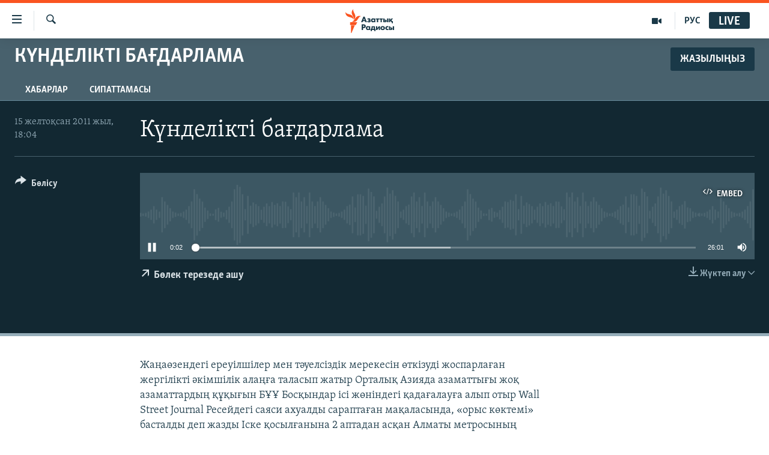

--- FILE ---
content_type: text/html; charset=utf-8
request_url: https://www.azattyq.org/a/26029624.html
body_size: 13577
content:

<!DOCTYPE html>
<html lang="kk" dir="ltr" class="no-js">
<head>
        <link rel="stylesheet" href="/Content/responsive/RFE/kk-KZ/RFE-kk-KZ.css?&amp;av=0.0.0.0&amp;cb=372">
<script src="https://tags.azattyq.org/rferl-pangea/prod/utag.sync.js"></script><script type='text/javascript' src='https://www.youtube.com/iframe_api' async></script>            <link rel="manifest" href="/manifest.json">
    <script type="text/javascript">
        //a general 'js' detection, must be on top level in <head>, due to CSS performance
        document.documentElement.className = "js";
        var cacheBuster = "372";
        var appBaseUrl = "/";
        var imgEnhancerBreakpoints = [0, 144, 256, 408, 650, 1023, 1597];
        var isLoggingEnabled = false;
        var isPreviewPage = false;
        var isLivePreviewPage = false;

        if (!isPreviewPage) {
            window.RFE = window.RFE || {};
            window.RFE.cacheEnabledByParam = window.location.href.indexOf('nocache=1') === -1;

            const url = new URL(window.location.href);
            const params = new URLSearchParams(url.search);

            // Remove the 'nocache' parameter
            params.delete('nocache');

            // Update the URL without the 'nocache' parameter
            url.search = params.toString();
            window.history.replaceState(null, '', url.toString());
        } else {
            window.addEventListener('load', function() {
                const links = window.document.links;
                for (let i = 0; i < links.length; i++) {
                    links[i].href = '#';
                    links[i].target = '_self';
                }
             })
        }

        // Iframe & Embed detection
        var embedProperties = {};

        try {
            // Reliable way to check if we are in an iframe.
            var isIframe = window.self !== window.top;
            embedProperties.is_iframe = isIframe;

            if (!isIframe) {
                embedProperties.embed_context = "main";
            } else {
                // We are in an iframe. Let's try to access the parent.
                // This access will only fail with strict cross-origin (without document.domain).
                var parentLocation = window.top.location;

                // The access succeeded. Now we explicitly compare the hostname.
                if (window.location.hostname === parentLocation.hostname) {
                    embedProperties.embed_context = "embed_self";
                } else {
                    // Hostname is different (e.g. different subdomain with document.domain)
                    embedProperties.embed_context = "embed_cross";
                }

                // Since the access works, we can safely get the details.
                embedProperties.url_parent = parentLocation.href;
                embedProperties.title_parent = window.top.document.title;
            }
        } catch (err) {
            // We are in an iframe, and an error occurred, probably due to cross-origin restrictions.
            embedProperties.is_iframe = true;
            embedProperties.embed_context = "embed_cross";

            // We cannot access the properties of window.top.
            // `document.referrer` can sometimes provide the URL of the parent page.
            // It is not 100% reliable, but it is the best we can do in this situation.
            embedProperties.url_parent = document.referrer || null;
            embedProperties.title_parent = null; // We can't get to the title in a cross-origin scenario.
        }

var pwaEnabled = true;        var swCacheDisabled;
    </script>
    <meta charset="utf-8" />

            <title>&#x41A;&#x4AF;&#x43D;&#x434;&#x435;&#x43B;&#x456;&#x43A;&#x442;&#x456; &#x431;&#x430;&#x493;&#x434;&#x430;&#x440;&#x43B;&#x430;&#x43C;&#x430; </title>
            <meta name="description" content="&#x416;&#x430;&#x4A3;&#x430;&#x4E9;&#x437;&#x435;&#x43D;&#x434;&#x435;&#x433;&#x456; &#x435;&#x440;&#x435;&#x443;&#x456;&#x43B;&#x448;&#x456;&#x43B;&#x435;&#x440; &#x43C;&#x435;&#x43D; &#x442;&#x4D9;&#x443;&#x435;&#x43B;&#x441;&#x456;&#x437;&#x434;&#x456;&#x43A; &#x43C;&#x435;&#x440;&#x435;&#x43A;&#x435;&#x441;&#x456;&#x43D; &#x4E9;&#x442;&#x43A;&#x456;&#x437;&#x443;&#x434;&#x456; &#x436;&#x43E;&#x441;&#x43F;&#x430;&#x440;&#x43B;&#x430;&#x493;&#x430;&#x43D; &#x436;&#x435;&#x440;&#x433;&#x456;&#x43B;&#x456;&#x43A;&#x442;&#x456; &#x4D9;&#x43A;&#x456;&#x43C;&#x448;&#x456;&#x43B;&#x456;&#x43A; &#x430;&#x43B;&#x430;&#x4A3;&#x493;&#x430; &#x442;&#x430;&#x43B;&#x430;&#x441;&#x44B;&#x43F; &#x436;&#x430;&#x442;&#x44B;&#x440;&#xA;&#xD;&#xA;&#xA;&#xD;&#xA;&#x41E;&#x440;&#x442;&#x430;&#x43B;&#x44B;&#x49B; &#x410;&#x437;&#x438;&#x44F;&#x434;&#x430; &#x430;&#x437;&#x430;&#x43C;&#x430;&#x442;&#x442;&#x44B;&#x493;&#x44B; &#x436;&#x43E;&#x49B; &#x430;&#x437;&#x430;&#x43C;&#x430;&#x442;&#x442;&#x430;&#x440;&#x434;&#x44B;&#x4A3; &#x49B;&#x4B1;&#x49B;&#x44B;&#x493;&#x44B;&#x43D; &#x411;&#x4B0;&#x4B0; &#x411;&#x43E;&#x441;&#x49B;&#x44B;&#x43D;&#x434;&#x430;&#x440; &#x456;&#x441;&#x456; &#x436;&#x4E9;&#x43D;&#x456;&#x43D;&#x434;&#x435;&#x433;&#x456; &#x49B;&#x430;&#x434;&#x430;&#x493;&#x430;&#x43B;&#x430;&#x443;&#x493;&#x430; &#x430;&#x43B;&#x44B;&#x43F; &#x43E;&#x442;&#x44B;&#x440;&#xA;&#xD;&#xA;&#xA;&#xD;&#xA;Wall Street Journal &#x420;&#x435;&#x441;&#x435;&#x439;&#x434;&#x435;&#x433;&#x456; &#x441;&#x430;&#x44F;&#x441;&#x438; &#x430;&#x445;&#x443;&#x430;&#x43B;&#x434;&#x44B; &#x441;&#x430;&#x440;&#x430;&#x43F;&#x442;&#x430;&#x493;&#x430;&#x43D; &#x43C;&#x430;&#x49B;&#x430;&#x43B;&#x430;&#x441;&#x44B;&#x43D;&#x434;&#x430;, &#xAB;&#x43E;&#x440;&#x44B;&#x441; &#x43A;&#x4E9;&#x43A;&#x442;&#x435;&#x43C;&#x456;&#xBB; &#x431;&#x430;&#x441;&#x442;&#x430;&#x43B;&#x434;&#x44B; &#x434;&#x435;&#x43F; &#x436;&#x430;&#x437;&#x434;&#x44B;&#xA;&#xD;&#xA;&#xA;&#xD;&#xA;&#x406;&#x441;&#x43A;&#x435; &#x49B;&#x43E;&#x441;&#x44B;&#x43B;&#x493;&#x430;&#x43D;&#x44B;&#x43D;&#x430; 2 &#x430;&#x43F;&#x442;&#x430;&#x434;&#x430;&#x43D; &#x430;&#x441;&#x49B;&#x430;&#x43D; &#x410;&#x43B;&#x43C;&#x430;&#x442;&#x44B; &#x43C;&#x435;&#x442;&#x440;&#x43E;&#x441;&#x44B;&#x43D;&#x44B;&#x4A3; &#x436;&#x43E;&#x43B;&#x430;&#x443;&#x448;&#x44B;&#x43B;&#x430;&#x440;&#x44B; &#x441;&#x4E9;&#x437; &#x430;&#x43B;&#x430;&#x434;&#x44B;&#xA;&#xD;&#xA;&#xA;&#xD;&#xA;1986 &#x436;&#x44B;&#x43B;&#x493;&#x44B; &#x436;&#x435;&#x43B;&#x442;&#x43E;&#x49B;&#x441;&#x430;&#x43D; &#x43A;&#x4E9;&#x442;&#x435;&#x440;&#x456;&#x43B;&#x456;&#x441;&#x456; &#x436;&#x430;&#x439;&#x43B;&#x44B; &#x441;&#x43E;&#x43B; &#x43A;&#x435;&#x437;&#x434;&#x435;&#x433;&#x456; &#x431;&#x430;&#x441;&#x43F;&#x430;&#x441;&#x4E9;&#x437; &#x49B;&#x430;&#x43B;&#x430;&#x439; &#x445;&#x430;&#x431;&#x430;&#x440; &#x442;&#x430;&#x440;&#x430;&#x442;&#x49B;&#x430;&#x43D; &#x435;&#x434;&#x456; &#x434;&#x435;&#x433;&#x435;&#x43D; &#x442;&#x430;&#x43B;&#x434;&#x430;&#x443; &#x445;&#x430;&#x431;&#x430;&#x440;&#x44B;&#x43C;&#x44B;&#x437;&#x434;&#x44B; &#x442;&#x44B;&#x4A3;&#x434;&#x430;&#x439;&#x441;&#x44B;&#x437;" />
            <meta name="keywords" content="&#x41A;&#x4AF;&#x43D;&#x434;&#x435;&#x43B;&#x456;&#x43A;&#x442;&#x456; &#x431;&#x430;&#x493;&#x434;&#x430;&#x440;&#x43B;&#x430;&#x43C;&#x430; , " />
    <meta name="viewport" content="width=device-width, initial-scale=1.0" />


    <meta http-equiv="X-UA-Compatible" content="IE=edge" />

<meta name="robots" content="max-image-preview:large"><meta property="fb:pages" content="205061959567731" /><meta name="yandex-verification" content="b4983b94636388c5" />

        <link href="https://www.azattyq.org/a/26029624.html" rel="canonical" />

        <meta name="apple-mobile-web-app-title" content="&#x410;&#x437;&#x430;&#x442; &#x415;&#x443;&#x440;&#x43E;&#x43F;&#x430; / &#x410;&#x437;&#x430;&#x442;&#x442;&#x44B;&#x49B; &#x440;&#x430;&#x434;&#x438;&#x43E;&#x441;&#x44B;" />
        <meta name="apple-mobile-web-app-status-bar-style" content="black" />
            <meta name="apple-itunes-app" content="app-id=475986784" />
<meta content="&#x41A;&#x4AF;&#x43D;&#x434;&#x435;&#x43B;&#x456;&#x43A;&#x442;&#x456; &#x431;&#x430;&#x493;&#x434;&#x430;&#x440;&#x43B;&#x430;&#x43C;&#x430; " property="og:title"></meta>
<meta content="&#x416;&#x430;&#x4A3;&#x430;&#x4E9;&#x437;&#x435;&#x43D;&#x434;&#x435;&#x433;&#x456; &#x435;&#x440;&#x435;&#x443;&#x456;&#x43B;&#x448;&#x456;&#x43B;&#x435;&#x440; &#x43C;&#x435;&#x43D; &#x442;&#x4D9;&#x443;&#x435;&#x43B;&#x441;&#x456;&#x437;&#x434;&#x456;&#x43A; &#x43C;&#x435;&#x440;&#x435;&#x43A;&#x435;&#x441;&#x456;&#x43D; &#x4E9;&#x442;&#x43A;&#x456;&#x437;&#x443;&#x434;&#x456; &#x436;&#x43E;&#x441;&#x43F;&#x430;&#x440;&#x43B;&#x430;&#x493;&#x430;&#x43D; &#x436;&#x435;&#x440;&#x433;&#x456;&#x43B;&#x456;&#x43A;&#x442;&#x456; &#x4D9;&#x43A;&#x456;&#x43C;&#x448;&#x456;&#x43B;&#x456;&#x43A; &#x430;&#x43B;&#x430;&#x4A3;&#x493;&#x430; &#x442;&#x430;&#x43B;&#x430;&#x441;&#x44B;&#x43F; &#x436;&#x430;&#x442;&#x44B;&#x440;&#xA;&#xD;&#xA;&#xA;&#xD;&#xA;&#x41E;&#x440;&#x442;&#x430;&#x43B;&#x44B;&#x49B; &#x410;&#x437;&#x438;&#x44F;&#x434;&#x430; &#x430;&#x437;&#x430;&#x43C;&#x430;&#x442;&#x442;&#x44B;&#x493;&#x44B; &#x436;&#x43E;&#x49B; &#x430;&#x437;&#x430;&#x43C;&#x430;&#x442;&#x442;&#x430;&#x440;&#x434;&#x44B;&#x4A3; &#x49B;&#x4B1;&#x49B;&#x44B;&#x493;&#x44B;&#x43D; &#x411;&#x4B0;&#x4B0; &#x411;&#x43E;&#x441;&#x49B;&#x44B;&#x43D;&#x434;&#x430;&#x440; &#x456;&#x441;&#x456; &#x436;&#x4E9;&#x43D;&#x456;&#x43D;&#x434;&#x435;&#x433;&#x456; &#x49B;&#x430;&#x434;&#x430;&#x493;&#x430;&#x43B;&#x430;&#x443;&#x493;&#x430; &#x430;&#x43B;&#x44B;&#x43F; &#x43E;&#x442;&#x44B;&#x440;&#xA;&#xD;&#xA;&#xA;&#xD;&#xA;Wall Street Journal &#x420;&#x435;&#x441;&#x435;&#x439;&#x434;&#x435;&#x433;&#x456; &#x441;&#x430;&#x44F;&#x441;&#x438; &#x430;&#x445;&#x443;&#x430;&#x43B;&#x434;&#x44B; &#x441;&#x430;&#x440;&#x430;&#x43F;&#x442;&#x430;&#x493;&#x430;&#x43D; &#x43C;&#x430;&#x49B;&#x430;&#x43B;&#x430;&#x441;&#x44B;&#x43D;&#x434;&#x430;, &#xAB;&#x43E;&#x440;&#x44B;&#x441; &#x43A;&#x4E9;&#x43A;&#x442;&#x435;&#x43C;&#x456;&#xBB; &#x431;&#x430;&#x441;&#x442;&#x430;&#x43B;&#x434;&#x44B; &#x434;&#x435;&#x43F; &#x436;&#x430;&#x437;&#x434;&#x44B;&#xA;&#xD;&#xA;&#xA;&#xD;&#xA;&#x406;&#x441;&#x43A;&#x435; &#x49B;&#x43E;&#x441;&#x44B;&#x43B;&#x493;&#x430;&#x43D;&#x44B;&#x43D;&#x430; 2 &#x430;&#x43F;&#x442;&#x430;&#x434;&#x430;&#x43D; &#x430;&#x441;&#x49B;&#x430;&#x43D; &#x410;&#x43B;&#x43C;&#x430;&#x442;&#x44B; &#x43C;&#x435;&#x442;&#x440;&#x43E;&#x441;&#x44B;&#x43D;&#x44B;&#x4A3; &#x436;&#x43E;&#x43B;&#x430;&#x443;&#x448;&#x44B;&#x43B;&#x430;&#x440;&#x44B; &#x441;&#x4E9;&#x437; &#x430;&#x43B;&#x430;&#x434;&#x44B;&#xA;&#xD;&#xA;&#xA;&#xD;&#xA;1986 &#x436;&#x44B;&#x43B;&#x493;&#x44B; &#x436;&#x435;&#x43B;&#x442;&#x43E;&#x49B;&#x441;&#x430;&#x43D; &#x43A;&#x4E9;&#x442;&#x435;&#x440;&#x456;&#x43B;&#x456;&#x441;&#x456; &#x436;&#x430;&#x439;&#x43B;&#x44B; &#x441;&#x43E;&#x43B; &#x43A;&#x435;&#x437;&#x434;&#x435;&#x433;&#x456; &#x431;&#x430;&#x441;&#x43F;&#x430;&#x441;&#x4E9;&#x437; &#x49B;&#x430;&#x43B;&#x430;&#x439; &#x445;&#x430;&#x431;&#x430;&#x440; &#x442;&#x430;&#x440;&#x430;&#x442;&#x49B;&#x430;&#x43D; &#x435;&#x434;&#x456; &#x434;&#x435;&#x433;&#x435;&#x43D; &#x442;&#x430;&#x43B;&#x434;&#x430;&#x443; &#x445;&#x430;&#x431;&#x430;&#x440;&#x44B;&#x43C;&#x44B;&#x437;&#x434;&#x44B; &#x442;&#x44B;&#x4A3;&#x434;&#x430;&#x439;&#x441;&#x44B;&#x437;" property="og:description"></meta>
<meta content="article" property="og:type"></meta>
<meta content="https://www.azattyq.org/a/26029624.html" property="og:url"></meta>
<meta content="&#x410;&#x437;&#x430;&#x442;&#x442;&#x44B;&#x49B; &#x440;&#x430;&#x434;&#x438;&#x43E;&#x441;&#x44B;" property="og:site_name"></meta>
<meta content="https://www.facebook.com/azattyq" property="article:publisher"></meta>
<meta content="https://www.azattyq.org/Content/responsive/RFE/kk-KZ/img/top_logo_news.png" property="og:image"></meta>
<meta content="1200" property="og:image:width"></meta>
<meta content="675" property="og:image:height"></meta>
<meta content="site logo" property="og:image:alt"></meta>
<meta content="203773769750398" property="fb:app_id"></meta>
<meta content="player" name="twitter:card"></meta>
<meta content="@AzattyqRadiosy" name="twitter:site"></meta>
<meta content="https://www.azattyq.org/embed/player/article/26029624.html" name="twitter:player"></meta>
<meta content="435" name="twitter:player:width"></meta>
<meta content="314" name="twitter:player:height"></meta>
<meta content="https://rfe-audio.rferl.org/ka/2011/12/15/20111215-130400-ka-program.mp3" name="twitter:player:stream"></meta>
<meta content="audio/mpeg; codecs=&quot;mp3&quot;" name="twitter:player:stream:content_type"></meta>
<meta content="&#x41A;&#x4AF;&#x43D;&#x434;&#x435;&#x43B;&#x456;&#x43A;&#x442;&#x456; &#x431;&#x430;&#x493;&#x434;&#x430;&#x440;&#x43B;&#x430;&#x43C;&#x430; " name="twitter:title"></meta>
<meta content="&#x416;&#x430;&#x4A3;&#x430;&#x4E9;&#x437;&#x435;&#x43D;&#x434;&#x435;&#x433;&#x456; &#x435;&#x440;&#x435;&#x443;&#x456;&#x43B;&#x448;&#x456;&#x43B;&#x435;&#x440; &#x43C;&#x435;&#x43D; &#x442;&#x4D9;&#x443;&#x435;&#x43B;&#x441;&#x456;&#x437;&#x434;&#x456;&#x43A; &#x43C;&#x435;&#x440;&#x435;&#x43A;&#x435;&#x441;&#x456;&#x43D; &#x4E9;&#x442;&#x43A;&#x456;&#x437;&#x443;&#x434;&#x456; &#x436;&#x43E;&#x441;&#x43F;&#x430;&#x440;&#x43B;&#x430;&#x493;&#x430;&#x43D; &#x436;&#x435;&#x440;&#x433;&#x456;&#x43B;&#x456;&#x43A;&#x442;&#x456; &#x4D9;&#x43A;&#x456;&#x43C;&#x448;&#x456;&#x43B;&#x456;&#x43A; &#x430;&#x43B;&#x430;&#x4A3;&#x493;&#x430; &#x442;&#x430;&#x43B;&#x430;&#x441;&#x44B;&#x43F; &#x436;&#x430;&#x442;&#x44B;&#x440;&#xA;&#xD;&#xA;&#xA;&#xD;&#xA;&#x41E;&#x440;&#x442;&#x430;&#x43B;&#x44B;&#x49B; &#x410;&#x437;&#x438;&#x44F;&#x434;&#x430; &#x430;&#x437;&#x430;&#x43C;&#x430;&#x442;&#x442;&#x44B;&#x493;&#x44B; &#x436;&#x43E;&#x49B; &#x430;&#x437;&#x430;&#x43C;&#x430;&#x442;&#x442;&#x430;&#x440;&#x434;&#x44B;&#x4A3; &#x49B;&#x4B1;&#x49B;&#x44B;&#x493;&#x44B;&#x43D; &#x411;&#x4B0;&#x4B0; &#x411;&#x43E;&#x441;&#x49B;&#x44B;&#x43D;&#x434;&#x430;&#x440; &#x456;&#x441;&#x456; &#x436;&#x4E9;&#x43D;&#x456;&#x43D;&#x434;&#x435;&#x433;&#x456; &#x49B;&#x430;&#x434;&#x430;&#x493;&#x430;&#x43B;&#x430;&#x443;&#x493;&#x430; &#x430;&#x43B;&#x44B;&#x43F; &#x43E;&#x442;&#x44B;&#x440;&#xA;&#xD;&#xA;&#xA;&#xD;&#xA;Wall Street Journal &#x420;&#x435;&#x441;&#x435;&#x439;&#x434;&#x435;&#x433;&#x456; &#x441;&#x430;&#x44F;&#x441;&#x438; &#x430;&#x445;&#x443;&#x430;&#x43B;&#x434;&#x44B; &#x441;&#x430;&#x440;&#x430;&#x43F;&#x442;&#x430;&#x493;&#x430;&#x43D; &#x43C;&#x430;&#x49B;&#x430;&#x43B;&#x430;&#x441;&#x44B;&#x43D;&#x434;&#x430;, &#xAB;&#x43E;&#x440;&#x44B;&#x441; &#x43A;&#x4E9;&#x43A;&#x442;&#x435;&#x43C;&#x456;&#xBB; &#x431;&#x430;&#x441;&#x442;&#x430;&#x43B;&#x434;&#x44B; &#x434;&#x435;&#x43F; &#x436;&#x430;&#x437;&#x434;&#x44B;&#xA;&#xD;&#xA;&#xA;&#xD;&#xA;&#x406;&#x441;&#x43A;&#x435; &#x49B;&#x43E;&#x441;&#x44B;&#x43B;&#x493;&#x430;&#x43D;&#x44B;&#x43D;&#x430; 2 &#x430;&#x43F;&#x442;&#x430;&#x434;&#x430;&#x43D; &#x430;&#x441;&#x49B;&#x430;&#x43D; &#x410;&#x43B;&#x43C;&#x430;&#x442;&#x44B; &#x43C;&#x435;&#x442;&#x440;&#x43E;&#x441;&#x44B;&#x43D;&#x44B;&#x4A3; &#x436;&#x43E;&#x43B;&#x430;&#x443;&#x448;&#x44B;&#x43B;&#x430;&#x440;&#x44B; &#x441;&#x4E9;&#x437; &#x430;&#x43B;&#x430;&#x434;&#x44B;&#xA;&#xD;&#xA;&#xA;&#xD;&#xA;1986 &#x436;&#x44B;&#x43B;&#x493;&#x44B; &#x436;&#x435;&#x43B;&#x442;&#x43E;&#x49B;&#x441;&#x430;&#x43D; &#x43A;&#x4E9;&#x442;&#x435;&#x440;&#x456;&#x43B;&#x456;&#x441;&#x456; &#x436;&#x430;&#x439;&#x43B;&#x44B; &#x441;&#x43E;&#x43B; &#x43A;&#x435;&#x437;&#x434;&#x435;&#x433;&#x456; &#x431;&#x430;&#x441;&#x43F;&#x430;&#x441;&#x4E9;&#x437; &#x49B;&#x430;&#x43B;&#x430;&#x439; &#x445;&#x430;&#x431;&#x430;&#x440; &#x442;&#x430;&#x440;&#x430;&#x442;&#x49B;&#x430;&#x43D; &#x435;&#x434;&#x456; &#x434;&#x435;&#x433;&#x435;&#x43D; &#x442;&#x430;&#x43B;&#x434;&#x430;&#x443; &#x445;&#x430;&#x431;&#x430;&#x440;&#x44B;&#x43C;&#x44B;&#x437;&#x434;&#x44B; &#x442;&#x44B;&#x4A3;&#x434;&#x430;&#x439;&#x441;&#x44B;&#x437;" name="twitter:description"></meta>
                    <link rel="amphtml" href="https://www.azattyq.org/amp/26029624.html" />

    <script src="/Scripts/responsive/infographics.bundle.min.js?&amp;av=0.0.0.0&amp;cb=372"></script>
        <script src="/Scripts/responsive/dollardom.min.js?&amp;av=0.0.0.0&amp;cb=372"></script>
        <script src="/Scripts/responsive/modules/commons.js?&amp;av=0.0.0.0&amp;cb=372"></script>
        <script src="/Scripts/responsive/modules/app_code.js?&amp;av=0.0.0.0&amp;cb=372"></script>

        <link rel="icon" type="image/svg+xml" href="/Content/responsive/RFE/img/webApp/favicon.svg" />
        <link rel="alternate icon" href="/Content/responsive/RFE/img/webApp/favicon.ico" />
            <link rel="mask-icon" color="#ea6903" href="/Content/responsive/RFE/img/webApp/favicon_safari.svg" />
        <link rel="apple-touch-icon" sizes="152x152" href="/Content/responsive/RFE/img/webApp/ico-152x152.png" />
        <link rel="apple-touch-icon" sizes="144x144" href="/Content/responsive/RFE/img/webApp/ico-144x144.png" />
        <link rel="apple-touch-icon" sizes="114x114" href="/Content/responsive/RFE/img/webApp/ico-114x114.png" />
        <link rel="apple-touch-icon" sizes="72x72" href="/Content/responsive/RFE/img/webApp/ico-72x72.png" />
        <link rel="apple-touch-icon-precomposed" href="/Content/responsive/RFE/img/webApp/ico-57x57.png" />
        <link rel="icon" sizes="192x192" href="/Content/responsive/RFE/img/webApp/ico-192x192.png" />
        <link rel="icon" sizes="128x128" href="/Content/responsive/RFE/img/webApp/ico-128x128.png" />
        <meta name="msapplication-TileColor" content="#ffffff" />
        <meta name="msapplication-TileImage" content="/Content/responsive/RFE/img/webApp/ico-144x144.png" />
                <link rel="preload" href="/Content/responsive/fonts/Skolar-Lt_Cyrl_v2.4.woff" type="font/woff" as="font" crossorigin="anonymous" />
    <link rel="alternate" type="application/rss+xml" title="RFE/RL - Top Stories [RSS]" href="/api/" />
    <link rel="sitemap" type="application/rss+xml" href="/sitemap.xml" />
    
    



        <script type="text/javascript" >
            var analyticsData = Object.assign(embedProperties, {url:"https://www.azattyq.org/a/26029624.html",property_id:"417",article_uid:"26029624",page_title:"Күнделікті бағдарлама ",page_type:"scheduleraudio",content_type:"audio",subcontent_type:"scheduleraudio",last_modified:"2011-12-15 13:04:00Z",pub_datetime:"2011-12-15 13:04:00Z",section:"күнделікті бағдарлама ",english_section:"daily_program",byline:"",categories:"daily_program",domain:"www.azattyq.org",language:"Kazakh",language_service:"RFERL Kazakh",platform:"web",copied:"no",copied_article:"",copied_title:"",runs_js:"Yes",cms_release:"8.45.0.0.372",enviro_type:"prod",slug:"",entity:"RFE",short_language_service:"KAZ",platform_short:"W",page_name:"Күнделікті бағдарлама "});
            // Push Analytics data as GTM message (without "event" attribute and before GTM initialization)
            window.dataLayer = window.dataLayer || [];
            window.dataLayer.push(analyticsData);
        </script>
        <script type="text/javascript" data-cookiecategory="analytics">
            var gtmEventObject = {event: 'page_meta_ready'};window.dataLayer = window.dataLayer || [];window.dataLayer.push(gtmEventObject);
            var renderGtm = "true";
            if (renderGtm === "true") {
                (function(w,d,s,l,i){w[l]=w[l]||[];w[l].push({'gtm.start':new Date().getTime(),event:'gtm.js'});var f=d.getElementsByTagName(s)[0],j=d.createElement(s),dl=l!='dataLayer'?'&l='+l:'';j.async=true;j.src='//www.googletagmanager.com/gtm.js?id='+i+dl;f.parentNode.insertBefore(j,f);})(window,document,'script','dataLayer','GTM-WXZBPZ');
            }
        </script>
</head>
<body class=" nav-no-loaded cc_theme pg-media use-sticky-share js-category-to-nav pg-prog nojs-images ">
<noscript><iframe src="https://www.googletagmanager.com/ns.html?id=GTM-WXZBPZ" height="0" width="0" style="display:none;visibility:hidden"></iframe></noscript>        <!--Analytics tag js version start-->
            <script type="text/javascript" data-cookiecategory="analytics">
                var utag_data = Object.assign({}, analyticsData, {pub_year:"2011",pub_month:"12",pub_day:"15",pub_hour:"13",pub_weekday:"Thursday"});
if(typeof(TealiumTagFrom)==='function' && typeof(TealiumTagSearchKeyword)==='function') {
var utag_from=TealiumTagFrom();var utag_searchKeyword=TealiumTagSearchKeyword();
if(utag_searchKeyword!=null && utag_searchKeyword!=='' && utag_data["search_keyword"]==null) utag_data["search_keyword"]=utag_searchKeyword;if(utag_from!=null && utag_from!=='') utag_data["from"]=TealiumTagFrom();}
                if(window.top!== window.self&&utag_data.page_type==="snippet"){utag_data.page_type = 'iframe';}
                try{if(window.top!==window.self&&window.self.location.hostname===window.top.location.hostname){utag_data.platform = 'self-embed';utag_data.platform_short = 'se';}}catch(e){if(window.top!==window.self&&window.self.location.search.includes("platformType=self-embed")){utag_data.platform = 'cross-promo';utag_data.platform_short = 'cp';}}
                (function(a,b,c,d){    a="https://tags.azattyq.org/rferl-pangea/prod/utag.js";    b=document;c="script";d=b.createElement(c);d.src=a;d.type="text/java"+c;d.async=true;    a=b.getElementsByTagName(c)[0];a.parentNode.insertBefore(d,a);    })();
            </script>
        <!--Analytics tag js version end-->
<!-- Analytics tag management NoScript -->
<noscript>
<img style="position: absolute; border: none;" src="https://ssc.azattyq.org/b/ss/bbgprod,bbgentityrferl/1/G.4--NS/2032220081?pageName=rfe%3akaz%3aw%3ascheduleraudio%3a%d0%9a%d2%af%d0%bd%d0%b4%d0%b5%d0%bb%d1%96%d0%ba%d1%82%d1%96%20%d0%b1%d0%b0%d2%93%d0%b4%d0%b0%d1%80%d0%bb%d0%b0%d0%bc%d0%b0%20&amp;c6=%d0%9a%d2%af%d0%bd%d0%b4%d0%b5%d0%bb%d1%96%d0%ba%d1%82%d1%96%20%d0%b1%d0%b0%d2%93%d0%b4%d0%b0%d1%80%d0%bb%d0%b0%d0%bc%d0%b0%20&amp;v36=8.45.0.0.372&amp;v6=D=c6&amp;g=https%3a%2f%2fwww.azattyq.org%2fa%2f26029624.html&amp;c1=D=g&amp;v1=D=g&amp;events=event1&amp;c16=rferl%20kazakh&amp;v16=D=c16&amp;c5=daily_program&amp;v5=D=c5&amp;ch=%d0%9a%d2%af%d0%bd%d0%b4%d0%b5%d0%bb%d1%96%d0%ba%d1%82%d1%96%20%d0%b1%d0%b0%d2%93%d0%b4%d0%b0%d1%80%d0%bb%d0%b0%d0%bc%d0%b0%20&amp;c15=kazakh&amp;v15=D=c15&amp;c4=audio&amp;v4=D=c4&amp;c14=26029624&amp;v14=D=c14&amp;v20=no&amp;c17=web&amp;v17=D=c17&amp;mcorgid=518abc7455e462b97f000101%40adobeorg&amp;server=www.azattyq.org&amp;pageType=D=c4&amp;ns=bbg&amp;v29=D=server&amp;v25=rfe&amp;v30=417&amp;v105=D=User-Agent " alt="analytics" width="1" height="1" /></noscript>
<!-- End of Analytics tag management NoScript -->


        <!--*** Accessibility links - For ScreenReaders only ***-->
        <section>
            <div class="sr-only">
                <h2>Accessibility links</h2>
                <ul>
                    <li><a href="#content" data-disable-smooth-scroll="1">Skip to main content</a></li>
                    <li><a href="#navigation" data-disable-smooth-scroll="1">Skip to main Navigation</a></li>
                    <li><a href="#txtHeaderSearch" data-disable-smooth-scroll="1">Skip to Search</a></li>
                </ul>
            </div>
        </section>
    




<div dir="ltr">
    <div id="page">
            <aside>
                
<div class="ctc-message pos-fix">
    <div class="ctc-message__inner">&#x421;&#x456;&#x43B;&#x442;&#x435;&#x43C;&#x435; &#x43A;&#x4E9;&#x448;&#x456;&#x440;&#x456;&#x43B;&#x434;&#x456;</div>
</div>
            </aside>

<div class="hdr-20 hdr-20--big">
    <div class="hdr-20__inner">
        <div class="hdr-20__max pos-rel">
            <div class="hdr-20__side hdr-20__side--primary d-flex">
                <label data-for="main-menu-ctrl" data-switcher-trigger="true" data-switch-target="main-menu-ctrl" class="burger hdr-trigger pos-rel trans-trigger" data-trans-evt="click" data-trans-id="menu">
                    <span class="ico ico-close hdr-trigger__ico hdr-trigger__ico--close burger__ico burger__ico--close"></span>
                    <span class="ico ico-menu hdr-trigger__ico hdr-trigger__ico--open burger__ico burger__ico--open"></span>
                </label>
                <div class="menu-pnl pos-fix trans-target" data-switch-target="main-menu-ctrl" data-trans-id="menu">
                    <div class="menu-pnl__inner">
                        <nav class="main-nav menu-pnl__item menu-pnl__item--first">
                            <ul class="main-nav__list accordeon" data-analytics-tales="false" data-promo-name="link" data-location-name="nav,secnav">
                                

        <li class="main-nav__item">
            <a class="main-nav__item-name main-nav__item-name--link" href="/z/330" title="&#x416;&#x430;&#x4A3;&#x430;&#x43B;&#x44B;&#x49B;&#x442;&#x430;&#x440;" data-item-name="news" >&#x416;&#x430;&#x4A3;&#x430;&#x43B;&#x44B;&#x49B;&#x442;&#x430;&#x440;</a>
        </li>

        <li class="main-nav__item">
            <a class="main-nav__item-name main-nav__item-name--link" href="/p/7018.html" title="&#x421;&#x430;&#x44F;&#x441;&#x430;&#x442;" data-item-name="politics" >&#x421;&#x430;&#x44F;&#x441;&#x430;&#x442;</a>
        </li>

        <li class="main-nav__item">
            <a class="main-nav__item-name main-nav__item-name--link" href="/p/7019.html" title="AzattyqTV" data-item-name="azattyqtv" >AzattyqTV</a>
        </li>

        <li class="main-nav__item">
            <a class="main-nav__item-name main-nav__item-name--link" href="/p/8433.html" title="&#x49A;&#x430;&#x4A3;&#x442;&#x430;&#x440; &#x43E;&#x49B;&#x438;&#x493;&#x430;&#x441;&#x44B;" data-item-name="kazakgstan-unrest" >&#x49A;&#x430;&#x4A3;&#x442;&#x430;&#x440; &#x43E;&#x49B;&#x438;&#x493;&#x430;&#x441;&#x44B;</a>
        </li>

        <li class="main-nav__item">
            <a class="main-nav__item-name main-nav__item-name--link" href="/p/7009.html" title="&#x410;&#x434;&#x430;&#x43C; &#x49B;&#x4B1;&#x49B;&#x44B;&#x49B;&#x442;&#x430;&#x440;&#x44B;" data-item-name="human-rights" >&#x410;&#x434;&#x430;&#x43C; &#x49B;&#x4B1;&#x49B;&#x44B;&#x49B;&#x442;&#x430;&#x440;&#x44B;</a>
        </li>

        <li class="main-nav__item">
            <a class="main-nav__item-name main-nav__item-name--link" href="/p/7028.html" title="&#x4D8;&#x43B;&#x435;&#x443;&#x43C;&#x435;&#x442;" data-item-name="society" >&#x4D8;&#x43B;&#x435;&#x443;&#x43C;&#x435;&#x442;</a>
        </li>

        <li class="main-nav__item">
            <a class="main-nav__item-name main-nav__item-name--link" href="/p/7020.html" title="&#x4D8;&#x43B;&#x435;&#x43C;" data-item-name="world-news" >&#x4D8;&#x43B;&#x435;&#x43C;</a>
        </li>

        <li class="main-nav__item">
            <a class="main-nav__item-name main-nav__item-name--link" href="/p/7262.html" title="&#x410;&#x440;&#x43D;&#x430;&#x439;&#x44B; &#x436;&#x43E;&#x431;&#x430;&#x43B;&#x430;&#x440;" data-item-name="special-projects" >&#x410;&#x440;&#x43D;&#x430;&#x439;&#x44B; &#x436;&#x43E;&#x431;&#x430;&#x43B;&#x430;&#x440;</a>
        </li>



                            </ul>
                        </nav>
                        

<div class="menu-pnl__item">
        <a href="https://www.azattyqasia.org" class="menu-pnl__item-link" alt="&#x420;&#x443;&#x441;&#x441;&#x43A;&#x438;&#x439;">&#x420;&#x443;&#x441;&#x441;&#x43A;&#x438;&#x439;</a>
</div>


                        
                            <div class="menu-pnl__item menu-pnl__item--social">
                                    <h5 class="menu-pnl__sub-head">&#x416;&#x430;&#x437;&#x44B;&#x43B;&#x44B;&#x4A3;&#x44B;&#x437;</h5>

        <a href="https://facebook.com/azattyq" title="Facebook &#x43F;&#x430;&#x440;&#x430;&#x493;&#x44B;&#x43C;&#x44B;&#x437;" data-analytics-text="follow_on_facebook" class="btn btn--rounded btn--social-inverted menu-pnl__btn js-social-btn btn-facebook"  target="_blank" rel="noopener">
            <span class="ico ico-facebook-alt ico--rounded"></span>
        </a>


        <a href="https://www.youtube.com/user/AzattyqRadio" title="YouTube &#x43F;&#x430;&#x440;&#x430;&#x493;&#x44B;&#x43C;&#x44B;&#x437;" data-analytics-text="follow_on_youtube" class="btn btn--rounded btn--social-inverted menu-pnl__btn js-social-btn btn-youtube"  target="_blank" rel="noopener">
            <span class="ico ico-youtube ico--rounded"></span>
        </a>


        <a href="https://twitter.com/AzattyqRadiosy" title="Twitter &#x43F;&#x430;&#x440;&#x430;&#x493;&#x44B;&#x43C;&#x44B;&#x437;" data-analytics-text="follow_on_twitter" class="btn btn--rounded btn--social-inverted menu-pnl__btn js-social-btn btn-twitter"  target="_blank" rel="noopener">
            <span class="ico ico-twitter ico--rounded"></span>
        </a>


        <a href="https://www.instagram.com/azattyq/" title="Instagram &#x43F;&#x430;&#x440;&#x430;&#x493;&#x44B;&#x43C;&#x44B;&#x437;" data-analytics-text="follow_on_instagram" class="btn btn--rounded btn--social-inverted menu-pnl__btn js-social-btn btn-instagram"  target="_blank" rel="noopener">
            <span class="ico ico-instagram ico--rounded"></span>
        </a>


        <a href="https://t.me/azattyq" title="Follow us on Telegram" data-analytics-text="follow_on_telegram" class="btn btn--rounded btn--social-inverted menu-pnl__btn js-social-btn btn-telegram"  target="_blank" rel="noopener">
            <span class="ico ico-telegram ico--rounded"></span>
        </a>

                            </div>
                            <div class="menu-pnl__item">
                                <a href="/navigation/allsites" class="menu-pnl__item-link">
                                    <span class="ico ico-languages "></span>
                                    &#x411;&#x430;&#x441;&#x49B;&#x430; &#x442;&#x456;&#x43B;&#x434;&#x435;&#x440;&#x434;&#x435;
                                </a>
                            </div>
                    </div>
                </div>
                <label data-for="top-search-ctrl" data-switcher-trigger="true" data-switch-target="top-search-ctrl" class="top-srch-trigger hdr-trigger">
                    <span class="ico ico-close hdr-trigger__ico hdr-trigger__ico--close top-srch-trigger__ico top-srch-trigger__ico--close"></span>
                    <span class="ico ico-search hdr-trigger__ico hdr-trigger__ico--open top-srch-trigger__ico top-srch-trigger__ico--open"></span>
                </label>
                <div class="srch-top srch-top--in-header" data-switch-target="top-search-ctrl">
                    <div class="container">
                        
<form action="/s" class="srch-top__form srch-top__form--in-header" id="form-topSearchHeader" method="get" role="search">    <label for="txtHeaderSearch" class="sr-only">&#x130;&#x437;&#x434;&#x435;&#x443;</label>
    <input type="text" id="txtHeaderSearch" name="k" placeholder="...&#x456;&#x437;&#x434;&#x435;&#x443;" accesskey="s" value="" class="srch-top__input analyticstag-event" onkeydown="if (event.keyCode === 13) { FireAnalyticsTagEventOnSearch('search', $dom.get('#txtHeaderSearch')[0].value) }" />
    <button title="&#x130;&#x437;&#x434;&#x435;&#x443;" type="submit" class="btn btn--top-srch analyticstag-event" onclick="FireAnalyticsTagEventOnSearch('search', $dom.get('#txtHeaderSearch')[0].value) ">
        <span class="ico ico-search"></span>
    </button>
</form>
                    </div>
                </div>
                <a href="/" class="main-logo-link">
                    <img src="/Content/responsive/RFE/kk-KZ/img/logo-compact.svg" class="main-logo main-logo--comp" alt="site logo">
                        <img src="/Content/responsive/RFE/kk-KZ/img/logo.svg" class="main-logo main-logo--big" alt="site logo">
                </a>
            </div>
            <div class="hdr-20__side hdr-20__side--secondary d-flex">
                

    <a href="https://rus.azattyq.org" title="&#x420;&#x423;&#x421;" class="hdr-20__secondary-item hdr-20__secondary-item--lang" data-item-name="satellite">
        
&#x420;&#x423;&#x421;
    </a>

    <a href="/p/7019.html" title="AzattyqTV" class="hdr-20__secondary-item" data-item-name="video">
        
    <span class="ico ico-video hdr-20__secondary-icon"></span>

    </a>

    <a href="/s" title="&#x130;&#x437;&#x434;&#x435;&#x443;" class="hdr-20__secondary-item hdr-20__secondary-item--search" data-item-name="search">
        
    <span class="ico ico-search hdr-20__secondary-icon hdr-20__secondary-icon--search"></span>

    </a>



                

<div class="hdr-20__secondary-item live-b-drop">
    <div class="live-b-drop__off">
        <a href="/live" class="live-b-drop__link" title="Live" data-item-name="live">
            <span class="badge badge--live-btn badge--live-btn-off">
                Live
            </span>
        </a>
    </div>
    <div class="live-b-drop__on hidden">
        <label data-for="live-ctrl" data-switcher-trigger="true" data-switch-target="live-ctrl" class="live-b-drop__label pos-rel">
            <span class="badge badge--live badge--live-btn">
                Live
            </span>
            <span class="ico ico-close live-b-drop__label-ico live-b-drop__label-ico--close"></span>
        </label>
        <div class="live-b-drop__panel" id="targetLivePanelDiv" data-switch-target="live-ctrl"></div>
    </div>
</div>


                <div class="srch-bottom">
                    
<form action="/s" class="srch-bottom__form d-flex" id="form-bottomSearch" method="get" role="search">    <label for="txtSearch" class="sr-only">&#x130;&#x437;&#x434;&#x435;&#x443;</label>
    <input type="search" id="txtSearch" name="k" placeholder="...&#x456;&#x437;&#x434;&#x435;&#x443;" accesskey="s" value="" class="srch-bottom__input analyticstag-event" onkeydown="if (event.keyCode === 13) { FireAnalyticsTagEventOnSearch('search', $dom.get('#txtSearch')[0].value) }" />
    <button title="&#x130;&#x437;&#x434;&#x435;&#x443;" type="submit" class="btn btn--bottom-srch analyticstag-event" onclick="FireAnalyticsTagEventOnSearch('search', $dom.get('#txtSearch')[0].value) ">
        <span class="ico ico-search"></span>
    </button>
</form>
                </div>
            </div>
            <img src="/Content/responsive/RFE/kk-KZ/img/logo-print.gif" class="logo-print" loading="lazy" alt="site logo">
            <img src="/Content/responsive/RFE/kk-KZ/img/logo-print_color.png" class="logo-print logo-print--color" loading="lazy" alt="site logo">
        </div>
    </div>
</div>
    <script>
        if (document.body.className.indexOf('pg-home') > -1) {
            var nav2In = document.querySelector('.hdr-20__inner');
            var nav2Sec = document.querySelector('.hdr-20__side--secondary');
            var secStyle = window.getComputedStyle(nav2Sec);
            if (nav2In && window.pageYOffset < 150 && secStyle['position'] !== 'fixed') {
                nav2In.classList.add('hdr-20__inner--big')
            }
        }
    </script>



<div class="c-hlights c-hlights--breaking c-hlights--no-item" data-hlight-display="mobile,desktop">
    <div class="c-hlights__wrap container p-0">
        <div class="c-hlights__nav">
            <a role="button" href="#" title="&#x411;&#x4B1;&#x493;&#x430;&#x43D; &#x434;&#x435;&#x439;&#x456;&#x43D;&#x433;&#x456;">
                <span class="ico ico-chevron-backward m-0"></span>
                <span class="sr-only">&#x411;&#x4B1;&#x493;&#x430;&#x43D; &#x434;&#x435;&#x439;&#x456;&#x43D;&#x433;&#x456;</span>
            </a>
            <a role="button" href="#" title="&#x41A;&#x435;&#x43B;&#x435;&#x441;&#x456;">
                <span class="ico ico-chevron-forward m-0"></span>
                <span class="sr-only">&#x41A;&#x435;&#x43B;&#x435;&#x441;&#x456;</span>
            </a>
        </div>
        <span class="c-hlights__label">
            <span class="">&#x428;&#x4B1;&#x493;&#x44B;&#x43B; &#x445;&#x430;&#x431;&#x430;&#x440;:</span>
            <span class="switcher-trigger">
                <label data-for="more-less-1" data-switcher-trigger="true" class="switcher-trigger__label switcher-trigger__label--more p-b-0" title="&#x422;&#x4AF;&#x433;&#x435;&#x43B; &#x43E;&#x49B;&#x44B;&#x4A3;&#x44B;&#x437;">
                    <span class="ico ico-chevron-down"></span>
                </label>
                <label data-for="more-less-1" data-switcher-trigger="true" class="switcher-trigger__label switcher-trigger__label--less p-b-0" title="&#x49A;&#x44B;&#x441;&#x49B;&#x430;&#x440;&#x442;&#x443;">
                    <span class="ico ico-chevron-up"></span>
                </label>
            </span>
        </span>
        <ul class="c-hlights__items switcher-target" data-switch-target="more-less-1">
            
        </ul>
    </div>
</div>


        <div id="content">
            

<div class="prog-hdr">

<div class="container">
    <a href="/z/759" class="prog-hdr__link">
            <h1 class="title pg-title title--program">&#x41A;&#x4AF;&#x43D;&#x434;&#x435;&#x43B;&#x456;&#x43A;&#x442;&#x456; &#x431;&#x430;&#x493;&#x434;&#x430;&#x440;&#x43B;&#x430;&#x43C;&#x430; </h1>
    </a>
    
<div class="podcast-sub podcast-sub--prog-hdr">
    <div class="podcast-sub__btn-outer">
        <a class="btn podcast-sub__sub-btn" href="/podcast/sublink/759" rel="noopener" target="_blank" title="&#x416;&#x410;&#x417;&#x42B;&#x41B;&#x42B;&#x4A2;&#x42B;&#x417;">
            <span class="btn__text">
                &#x416;&#x410;&#x417;&#x42B;&#x41B;&#x42B;&#x4A2;&#x42B;&#x417;
            </span>
        </a>
    </div>
    <div class="podcast-sub__overlay">
        <div class="podcast-sub__modal-outer d-flex">
            <div class="podcast-sub__modal">
                <div class="podcast-sub__modal-top">
                    <div class="img-wrap podcast-sub__modal-top-img-w">
                        <div class="thumb thumb1_1">
                            <img data-src="https://gdb.rferl.org/00000000-0000-0000-0000-000000000000_w50_r5.gif" alt="&#x41A;&#x4AF;&#x43D;&#x434;&#x435;&#x43B;&#x456;&#x43A;&#x442;&#x456; &#x431;&#x430;&#x493;&#x434;&#x430;&#x440;&#x43B;&#x430;&#x43C;&#x430; " />
                        </div>
                    </div>
                    <div class="podcast-sub__modal-top-ico">
                        <span class="ico ico-close"></span>
                    </div>
                    <h3 class="title podcast-sub__modal-title">&#x416;&#x410;&#x417;&#x42B;&#x41B;&#x42B;&#x4A2;&#x42B;&#x417;</h3>
                </div>

<a class="podcast-sub__modal-link podcast-sub__modal-link--rss" href="/podcast/?zoneId=759"  target="_blank" rel="noopener">
    <span class="ico ico-podcast"></span>
    &#x416;&#x430;&#x437;&#x44B;&#x43B;&#x443;
</a>            </div>
        </div>
    </div>
</div>
</div>

        <div class="nav-tabs nav-tabs--level-1 nav-tabs--prog-hdr nav-tabs--full">
            <div class="container">
                <div class="row">
                    <div class="nav-tabs__inner swipe-slide">
                        <ul class="nav-tabs__list swipe-slide__inner" role="tablist">
                                <li class="nav-tabs__item nav-tabs__item--prog-hdr nav-tabs__item--full">
<a href="/z/759">&#x425;&#x430;&#x431;&#x430;&#x440;&#x43B;&#x430;&#x440;</a>                                </li>
                                <li class="nav-tabs__item nav-tabs__item--prog-hdr nav-tabs__item--full">
<a href="/z/759/about">&#x421;&#x438;&#x43F;&#x430;&#x442;&#x442;&#x430;&#x43C;&#x430;&#x441;&#x44B;</a>                                </li>
                        </ul>
                    </div>
                </div>
            </div>
        </div>
</div>
<div class="media-container">
    <div class="container">
        <div class="hdr-container">
            <div class="row">
                

<div class="col-title col-xs-12 col-md-10 col-lg-10 pull-right">

    <h1 class="">
        &#x41A;&#x4AF;&#x43D;&#x434;&#x435;&#x43B;&#x456;&#x43A;&#x442;&#x456; &#x431;&#x430;&#x493;&#x434;&#x430;&#x440;&#x43B;&#x430;&#x43C;&#x430; 
    </h1>
</div>
<div class="col-publishing-details col-xs-12 col-md-2 pull-left">

<div class="publishing-details ">
        <div class="published">
            <span class="date" >
                    <time pubdate="pubdate" datetime="2011-12-15T18:04:00&#x2B;05:00">
                        15 &#x436;&#x435;&#x43B;&#x442;&#x43E;&#x49B;&#x441;&#x430;&#x43D; 2011 &#x436;&#x44B;&#x43B;, 18:04
                    </time>
            </span>
        </div>
</div>


</div>
<div class="col-lg-12 separator">

<div class="separator">
    <hr class="title-line" />
</div></div>
<div class="col-multimedia col-xs-12 col-md-10 pull-right">

<div class="media-pholder media-pholder--audio ">
    <div class="c-sticky-container" data-poster="">
        <div class="c-sticky-element" data-sp_api="pangea-video" data-persistent data-persistent-browse-out >
            <div class="c-mmp c-mmp--enabled c-mmp--loading c-mmp--audio c-mmp--detail    c-sticky-element__swipe-el"
                    data-player_id="" data-title="&#x41A;&#x4AF;&#x43D;&#x434;&#x435;&#x43B;&#x456;&#x43A;&#x442;&#x456; &#x431;&#x430;&#x493;&#x434;&#x430;&#x440;&#x43B;&#x430;&#x43C;&#x430; " data-hide-title="False"
                    data-breakpoint_s="320" data-breakpoint_m="640" data-breakpoint_l="992"
                    data-hlsjs-src="/Scripts/responsive/hls.bundle.js"
                    data-bypass-dash-for-vod="true"
                    data-bypass-dash-for-live-video="true"
                    data-bypass-dash-for-live-audio="true"
                    data-media-id="26029624"
                    id="player26029624">
                    <div class="c-mmp__poster js-poster">
                    </div>
                    <a class="c-mmp__fallback-link" href="javascript:void(0)">
                        <span class="c-mmp__fallback-link-icon">
                            <span class="ico ico-audio"></span>
                        </span>
                    </a>
                    <div class="c-spinner">
                        <img src="/Content/responsive/img/player-spinner.png" alt="please wait" title="please wait" />
                    </div>
                    <div class="c-mmp__player">
                        
                                
                        <audio src="https://rfe-audio.rferl.org/ka/2011/12/15/20111215-130400-ka-program.mp3" data-fallbacksrc="" data-fallbacktype="" data-type="audio/mpeg" data-info="" data-sources="" data-pub_datetime="2011-12-15 19:04:00Z" data-lt-on-play="0" data-lt-url="" data-autoplay data-preload webkit-playsinline="webkit-playsinline" playsinline="playsinline" style="width:100%;height:140px" title="Күнделікті бағдарлама "> 
                        </audio>
                    </div>
                        <div class="c-mmp__overlay c-mmp__overlay--title c-mmp__overlay--partial c-mmp__overlay--disabled c-mmp__overlay--slide-from-top js-c-mmp__title-overlay">
                                <span class="c-mmp__overlay-actions c-mmp__overlay-actions-top js-overlay-actions">
                                            <span class="c-mmp__overlay-actions-link c-mmp__overlay-actions-link--embed js-btn-embed-overlay" title="Embed">
                                                <span class="c-mmp__overlay-actions-link-ico ico ico-embed-code"></span>
                                                <span class="c-mmp__overlay-actions-link-text">Embed</span>
                                            </span>
                                    <span class="c-mmp__overlay-actions-link c-mmp__overlay-actions-link--close-sticky c-sticky-element__close-el" title="close">
                                        <span class="c-mmp__overlay-actions-link-ico ico ico-close"></span>
                                    </span>
                                </span>
                                <div class="c-mmp__overlay-title js-overlay-title">
                                        <h5 class="c-mmp__overlay-media-title">
                                            <a class="js-media-title-link" href="/a/26029624.html" target="_blank" rel="noopener" title="&#x41A;&#x4AF;&#x43D;&#x434;&#x435;&#x43B;&#x456;&#x43A;&#x442;&#x456; &#x431;&#x430;&#x493;&#x434;&#x430;&#x440;&#x43B;&#x430;&#x43C;&#x430; ">&#x41A;&#x4AF;&#x43D;&#x434;&#x435;&#x43B;&#x456;&#x43A;&#x442;&#x456; &#x431;&#x430;&#x493;&#x434;&#x430;&#x440;&#x43B;&#x430;&#x43C;&#x430; </a>
                                        </h5>
                                </div>


                        </div>
                        <div class="c-mmp__overlay c-mmp__overlay--sharing c-mmp__overlay--disabled c-mmp__overlay--slide-from-bottom js-c-mmp__sharing-overlay">
                            <span class="c-mmp__overlay-actions">
                                    <span class="c-mmp__overlay-actions-link c-mmp__overlay-actions-link--embed js-btn-embed-overlay" title="Embed">
                                        <span class="c-mmp__overlay-actions-link-ico ico ico-embed-code"></span>
                                        <span class="c-mmp__overlay-actions-link-text">Embed</span>
                                    </span>
                                <span class="c-mmp__overlay-actions-link c-mmp__overlay-actions-link--close js-btn-close-overlay" title="close">
                                    <span class="c-mmp__overlay-actions-link-ico ico ico-close"></span>
                                </span>
                            </span>
                            <div class="c-mmp__overlay-tabs">
                                <div class="c-mmp__overlay-tab c-mmp__overlay-tab--disabled c-mmp__overlay-tab--slide-backward js-tab-embed-overlay" data-trigger="js-btn-embed-overlay" data-embed-source="//www.azattyq.org/embed/player/0/26029624.html?type=audio" role="form">
                                    <div class="c-mmp__overlay-body c-mmp__overlay-body--centered-vertical">
                                        <div class="column">
                                            <div class="c-mmp__status-msg ta-c js-message-embed-code-copied" role="tooltip">
                                                The code has been copied to your clipboard.
                                            </div>
                                            <div class="c-mmp__form-group ta-c">
                                                <input type="text" name="embed_code" class="c-mmp__input-text js-embed-code" dir="ltr" value="" readonly />
                                                <span class="c-mmp__input-btn js-btn-copy-embed-code" title="Copy to clipboard"><span class="ico ico-content-copy"></span></span>
                                            </div>
                                        </div>
                                    </div>
                                </div>
                                <div class="c-mmp__overlay-tab c-mmp__overlay-tab--disabled c-mmp__overlay-tab--slide-forward js-tab-sharing-overlay" data-trigger="js-btn-sharing-overlay" role="form">
                                    <div class="c-mmp__overlay-body c-mmp__overlay-body--centered-vertical">
                                        <div class="column">
                                                <div class="c-mmp__status-msg ta-c js-message-share-url-copied" role="tooltip">
                                                    The URL has been copied to your clipboard
                                                </div>
                                            <div class="not-apply-to-sticky audio-fl-bwd">
                                                
                <aside class="player-content-share share share--mmp" role="complementary" 
                       data-share-url="https://www.azattyq.org/a/26029624.html" data-share-title="&#x41A;&#x4AF;&#x43D;&#x434;&#x435;&#x43B;&#x456;&#x43A;&#x442;&#x456; &#x431;&#x430;&#x493;&#x434;&#x430;&#x440;&#x43B;&#x430;&#x43C;&#x430; " data-share-text="">
            <ul class="share__list">
                    <li class="share__item">
        <a href="https://facebook.com/sharer.php?u=https%3a%2f%2fwww.azattyq.org%2fa%2f26029624.html"
           data-analytics-text="share_on_facebook"
           title="Facebook" target="_blank"
           class="btn bg-transparent  js-social-btn">
            <span class="ico ico-facebook fs_xl "></span>
        </a>
                    </li>
                    <li class="share__item">
        <a href="https://twitter.com/share?url=https%3a%2f%2fwww.azattyq.org%2fa%2f26029624.html&amp;text=%d0%9a%d2%af%d0%bd%d0%b4%d0%b5%d0%bb%d1%96%d0%ba%d1%82%d1%96&#x2B;%d0%b1%d0%b0%d2%93%d0%b4%d0%b0%d1%80%d0%bb%d0%b0%d0%bc%d0%b0&#x2B;"
           data-analytics-text="share_on_twitter"
           title="X (Twitter)" target="_blank"
           class="btn bg-transparent  js-social-btn">
            <span class="ico ico-twitter fs_xl "></span>
        </a>
                    </li>

                    <li class="share__item">
                        <a href="/a/26029624.html" title="Share this media" class="btn bg-transparent" target="_blank" rel="noopener">
                            <span class="ico ico-ellipsis fs_xl "></span>
                        </a>
                    </li>
            </ul>
                </aside>


                                            </div>
                                            <hr class="c-mmp__separator-line audio-fl-bwd xs-hidden s-hidden" />
                                            <div class="c-mmp__form-group ta-c audio-fl-bwd xs-hidden s-hidden">
                                                <input type="text" name="share_url" class="c-mmp__input-text js-share-url" value="https://www.azattyq.org/a/26029624.html" dir="ltr" readonly />
                                                <span class="c-mmp__input-btn js-btn-copy-share-url" title="Copy to clipboard"><span class="ico ico-content-copy"></span></span>
                                            </div>
                                        </div>
                                    </div>
                                </div>
                            </div>
                        </div>
                    <div class="c-mmp__overlay c-mmp__overlay--settings c-mmp__overlay--disabled c-mmp__overlay--slide-from-bottom js-c-mmp__settings-overlay">
                        <span class="c-mmp__overlay-actions">
                            <span class="c-mmp__overlay-actions-link c-mmp__overlay-actions-link--close js-btn-close-overlay" title="close">
                                <span class="c-mmp__overlay-actions-link-ico ico ico-close"></span>
                            </span>
                        </span>
                        <div class="c-mmp__overlay-body c-mmp__overlay-body--centered-vertical">
                            <div class="column column--scrolling js-sources"></div>
                        </div>
                    </div>
                    <div class="c-mmp__overlay c-mmp__overlay--disabled js-c-mmp__disabled-overlay">
                        <div class="c-mmp__overlay-body c-mmp__overlay-body--centered-vertical">
                            <div class="column">
                                    <p class="ta-c"><span class="ico ico-clock"></span>No media source currently available</p>
                            </div>
                        </div>
                    </div>
                    <div class="c-mmp__cpanel-container js-cpanel-container">
                        <div class="c-mmp__cpanel c-mmp__cpanel--hidden">
                            <div class="c-mmp__cpanel-playback-controls">
                                <span class="c-mmp__cpanel-btn c-mmp__cpanel-btn--play js-btn-play" title="play">
                                    <span class="ico ico-play m-0"></span>
                                </span>
                                <span class="c-mmp__cpanel-btn c-mmp__cpanel-btn--pause js-btn-pause" title="pause">
                                    <span class="ico ico-pause m-0"></span>
                                </span>
                            </div>
                            <div class="c-mmp__cpanel-progress-controls">
                                <span class="c-mmp__cpanel-progress-controls-current-time js-current-time" dir="ltr">0:00</span>
                                <span class="c-mmp__cpanel-progress-controls-duration js-duration" dir="ltr">
                                    0:26:00
                                </span>
                                <span class="c-mmp__indicator c-mmp__indicator--horizontal" dir="ltr">
                                    <span class="c-mmp__indicator-lines js-progressbar">
                                        <span class="c-mmp__indicator-line c-mmp__indicator-line--range js-playback-range" style="width:100%"></span>
                                        <span class="c-mmp__indicator-line c-mmp__indicator-line--buffered js-playback-buffered" style="width:0%"></span>
                                        <span class="c-mmp__indicator-line c-mmp__indicator-line--tracked js-playback-tracked" style="width:0%"></span>
                                        <span class="c-mmp__indicator-line c-mmp__indicator-line--played js-playback-played" style="width:0%"></span>
                                        <span class="c-mmp__indicator-line c-mmp__indicator-line--live js-playback-live"><span class="strip"></span></span>
                                        <span class="c-mmp__indicator-btn ta-c js-progressbar-btn">
                                            <button class="c-mmp__indicator-btn-pointer" type="button"></button>
                                        </span>
                                        <span class="c-mmp__badge c-mmp__badge--tracked-time c-mmp__badge--hidden js-progressbar-indicator-badge" dir="ltr" style="left:0%">
                                            <span class="c-mmp__badge-text js-progressbar-indicator-badge-text">0:00</span>
                                        </span>
                                    </span>
                                </span>
                            </div>
                            <div class="c-mmp__cpanel-additional-controls">
                                <span class="c-mmp__cpanel-additional-controls-volume js-volume-controls">
                                    <span class="c-mmp__cpanel-btn c-mmp__cpanel-btn--volume js-btn-volume" title="volume">
                                        <span class="ico ico-volume-unmuted m-0"></span>
                                    </span>
                                    <span class="c-mmp__indicator c-mmp__indicator--vertical js-volume-panel" dir="ltr">
                                        <span class="c-mmp__indicator-lines js-volumebar">
                                            <span class="c-mmp__indicator-line c-mmp__indicator-line--range js-volume-range" style="height:100%"></span>
                                            <span class="c-mmp__indicator-line c-mmp__indicator-line--volume js-volume-level" style="height:0%"></span>
                                            <span class="c-mmp__indicator-slider">
                                                <span class="c-mmp__indicator-btn ta-c c-mmp__indicator-btn--hidden js-volumebar-btn">
                                                    <button class="c-mmp__indicator-btn-pointer" type="button"></button>
                                                </span>
                                            </span>
                                        </span>
                                    </span>
                                </span>
                                <div class="c-mmp__cpanel-additional-controls-settings js-settings-controls">
                                    <span class="c-mmp__cpanel-btn c-mmp__cpanel-btn--settings-overlay js-btn-settings-overlay" title="source switch">
                                        <span class="ico ico-settings m-0"></span>
                                    </span>
                                    <span class="c-mmp__cpanel-btn c-mmp__cpanel-btn--settings-expand js-btn-settings-expand" title="source switch">
                                        <span class="ico ico-settings m-0"></span>
                                    </span>
                                    <div class="c-mmp__expander c-mmp__expander--sources js-c-mmp__expander--sources">
                                        <div class="c-mmp__expander-content js-sources"></div>
                                    </div>
                                </div>
                            </div>
                        </div>
                    </div>
            </div>        </div>    </div>
        <div class="media-download">
            <div class="simple-menu">
                <span class="handler">
                    <span class="ico ico-download"></span>
                    <span class="label">&#x416;&#x4AF;&#x43A;&#x442;&#x435;&#x43F; &#x430;&#x43B;&#x443;</span>
                    <span class="ico ico-chevron-down"></span>
                </span>
                <div class="inner">
                    <ul class="subitems">
                            <li class="subitem">
                                <a href="https://rfe-audio.rferl.org/ka/2011/12/15/20111215-130400-ka-program.mp3?download=1" title=" | MP3" class="handler"
                                    onclick="FireAnalyticsTagEventOnDownload(this, 'audio', 26029624, '&#x41A;&#x4AF;&#x43D;&#x434;&#x435;&#x43B;&#x456;&#x43A;&#x442;&#x456; &#x431;&#x430;&#x493;&#x434;&#x430;&#x440;&#x43B;&#x430;&#x43C;&#x430; ', null, '', '2011', '12', '15')">
                                     | MP3
                                </a>
                            </li>
                    </ul>
                </div>
            </div>
        </div>
        <button class="btn btn--link btn-popout-player" data-default-display="block" data-popup-url="/pp/26029624/ppt0.html" title="&#x411;&#x4E9;&#x43B;&#x435;&#x43A; &#x442;&#x435;&#x440;&#x435;&#x437;&#x435;&#x434;&#x435; &#x430;&#x448;&#x443;">
            <span class="ico ico-arrow-top-right"></span>
            <span class="text">&#x411;&#x4E9;&#x43B;&#x435;&#x43A; &#x442;&#x435;&#x440;&#x435;&#x437;&#x435;&#x434;&#x435; &#x430;&#x448;&#x443;</span>
        </button>
</div>
</div>
<div class="col-xs-12 col-md-2 col-lg-2 pull-left">

                <div class="links">
                        <p class="buttons link-content-sharing p-0 ">
                            <button class="btn btn--link btn-content-sharing p-t-0 " id="btnContentSharing" value="text" role="Button" type="" title="&#x411;&#x430;&#x441;&#x49B;&#x430; &#x431;&#x4E9;&#x43B;&#x456;&#x441;&#x443; &#x436;&#x43E;&#x43B;&#x434;&#x430;&#x440;&#x44B;&#x43D; &#x43A;&#x4E9;&#x440;&#x456;&#x4A3;&#x456;&#x437;">
                                <span class="ico ico-share ico--l"></span>
                                <span class="btn__text ">
                                    &#x411;&#x4E9;&#x43B;&#x456;&#x441;&#x443;
                                </span>
                            </button>
                        </p>
                        <aside class="content-sharing js-content-sharing " role="complementary" 
                               data-share-url="https://www.azattyq.org/a/26029624.html" data-share-title="&#x41A;&#x4AF;&#x43D;&#x434;&#x435;&#x43B;&#x456;&#x43A;&#x442;&#x456; &#x431;&#x430;&#x493;&#x434;&#x430;&#x440;&#x43B;&#x430;&#x43C;&#x430; " data-share-text="&#x416;&#x430;&#x4A3;&#x430;&#x4E9;&#x437;&#x435;&#x43D;&#x434;&#x435;&#x433;&#x456; &#x435;&#x440;&#x435;&#x443;&#x456;&#x43B;&#x448;&#x456;&#x43B;&#x435;&#x440; &#x43C;&#x435;&#x43D; &#x442;&#x4D9;&#x443;&#x435;&#x43B;&#x441;&#x456;&#x437;&#x434;&#x456;&#x43A; &#x43C;&#x435;&#x440;&#x435;&#x43A;&#x435;&#x441;&#x456;&#x43D; &#x4E9;&#x442;&#x43A;&#x456;&#x437;&#x443;&#x434;&#x456; &#x436;&#x43E;&#x441;&#x43F;&#x430;&#x440;&#x43B;&#x430;&#x493;&#x430;&#x43D; &#x436;&#x435;&#x440;&#x433;&#x456;&#x43B;&#x456;&#x43A;&#x442;&#x456; &#x4D9;&#x43A;&#x456;&#x43C;&#x448;&#x456;&#x43B;&#x456;&#x43A; &#x430;&#x43B;&#x430;&#x4A3;&#x493;&#x430; &#x442;&#x430;&#x43B;&#x430;&#x441;&#x44B;&#x43F; &#x436;&#x430;&#x442;&#x44B;&#x440;&#xA;&#xD;&#xA;&#xA;&#xD;&#xA;&#x41E;&#x440;&#x442;&#x430;&#x43B;&#x44B;&#x49B; &#x410;&#x437;&#x438;&#x44F;&#x434;&#x430; &#x430;&#x437;&#x430;&#x43C;&#x430;&#x442;&#x442;&#x44B;&#x493;&#x44B; &#x436;&#x43E;&#x49B; &#x430;&#x437;&#x430;&#x43C;&#x430;&#x442;&#x442;&#x430;&#x440;&#x434;&#x44B;&#x4A3; &#x49B;&#x4B1;&#x49B;&#x44B;&#x493;&#x44B;&#x43D; &#x411;&#x4B0;&#x4B0; &#x411;&#x43E;&#x441;&#x49B;&#x44B;&#x43D;&#x434;&#x430;&#x440; &#x456;&#x441;&#x456; &#x436;&#x4E9;&#x43D;&#x456;&#x43D;&#x434;&#x435;&#x433;&#x456; &#x49B;&#x430;&#x434;&#x430;&#x493;&#x430;&#x43B;&#x430;&#x443;&#x493;&#x430; &#x430;&#x43B;&#x44B;&#x43F; &#x43E;&#x442;&#x44B;&#x440;&#xA;&#xD;&#xA;&#xA;&#xD;&#xA;Wall Street Journal &#x420;&#x435;&#x441;&#x435;&#x439;&#x434;&#x435;&#x433;&#x456; &#x441;&#x430;&#x44F;&#x441;&#x438; &#x430;&#x445;&#x443;&#x430;&#x43B;&#x434;&#x44B; &#x441;&#x430;&#x440;&#x430;&#x43F;&#x442;&#x430;&#x493;&#x430;&#x43D; &#x43C;&#x430;&#x49B;&#x430;&#x43B;&#x430;&#x441;&#x44B;&#x43D;&#x434;&#x430;, &#xAB;&#x43E;&#x440;&#x44B;&#x441; &#x43A;&#x4E9;&#x43A;&#x442;&#x435;&#x43C;&#x456;&#xBB; &#x431;&#x430;&#x441;&#x442;&#x430;&#x43B;&#x434;&#x44B; &#x434;&#x435;&#x43F; &#x436;&#x430;&#x437;&#x434;&#x44B;&#xA;&#xD;&#xA;&#xA;&#xD;&#xA;&#x406;&#x441;&#x43A;&#x435; &#x49B;&#x43E;&#x441;&#x44B;&#x43B;&#x493;&#x430;&#x43D;&#x44B;&#x43D;&#x430; 2 &#x430;&#x43F;&#x442;&#x430;&#x434;&#x430;&#x43D; &#x430;&#x441;&#x49B;&#x430;&#x43D; &#x410;&#x43B;&#x43C;&#x430;&#x442;&#x44B; &#x43C;&#x435;&#x442;&#x440;&#x43E;&#x441;&#x44B;&#x43D;&#x44B;&#x4A3; &#x436;&#x43E;&#x43B;&#x430;&#x443;&#x448;&#x44B;&#x43B;&#x430;&#x440;&#x44B; &#x441;&#x4E9;&#x437; &#x430;&#x43B;&#x430;&#x434;&#x44B;&#xA;&#xD;&#xA;&#xA;&#xD;&#xA;1986 &#x436;&#x44B;&#x43B;&#x493;&#x44B; &#x436;&#x435;&#x43B;&#x442;&#x43E;&#x49B;&#x441;&#x430;&#x43D; &#x43A;&#x4E9;&#x442;&#x435;&#x440;&#x456;&#x43B;&#x456;&#x441;&#x456; &#x436;&#x430;&#x439;&#x43B;&#x44B; &#x441;&#x43E;&#x43B; &#x43A;&#x435;&#x437;&#x434;&#x435;&#x433;&#x456; &#x431;&#x430;&#x441;&#x43F;&#x430;&#x441;&#x4E9;&#x437; &#x49B;&#x430;&#x43B;&#x430;&#x439; &#x445;&#x430;&#x431;&#x430;&#x440; &#x442;&#x430;&#x440;&#x430;&#x442;&#x49B;&#x430;&#x43D; &#x435;&#x434;&#x456; &#x434;&#x435;&#x433;&#x435;&#x43D; &#x442;&#x430;&#x43B;&#x434;&#x430;&#x443; &#x445;&#x430;&#x431;&#x430;&#x440;&#x44B;&#x43C;&#x44B;&#x437;&#x434;&#x44B; &#x442;&#x44B;&#x4A3;&#x434;&#x430;&#x439;&#x441;&#x44B;&#x437;">
                            <div class="content-sharing__popover">
                                <h6 class="content-sharing__title">&#x411;&#x4E9;&#x43B;&#x456;&#x441;&#x443;</h6>
                                <button href="#close" id="btnCloseSharing" class="btn btn--text-like content-sharing__close-btn">
                                    <span class="ico ico-close ico--l"></span>
                                </button>
            <ul class="content-sharing__list">
                    <li class="content-sharing__item">
                            <div class="ctc ">
                                <input type="text" class="ctc__input" readonly="readonly">
                                <a href="" js-href="https://www.azattyq.org/a/26029624.html" class="content-sharing__link ctc__button">
                                    <span class="ico ico-copy-link ico--rounded ico--l"></span>
                                        <span class="content-sharing__link-text">&#x421;&#x456;&#x43B;&#x442;&#x435;&#x43C;&#x435;&#x441;&#x456;&#x43D; &#x43A;&#x4E9;&#x448;&#x456;&#x440;&#x443;</span>
                                </a>
                            </div>
                    </li>
                    <li class="content-sharing__item">
        <a href="https://facebook.com/sharer.php?u=https%3a%2f%2fwww.azattyq.org%2fa%2f26029624.html"
           data-analytics-text="share_on_facebook"
           title="Facebook" target="_blank"
           class="content-sharing__link  js-social-btn">
            <span class="ico ico-facebook ico--rounded ico--l"></span>
                <span class="content-sharing__link-text">Facebook</span>
        </a>
                    </li>
                    <li class="content-sharing__item">
        <a href="https://twitter.com/share?url=https%3a%2f%2fwww.azattyq.org%2fa%2f26029624.html&amp;text=%d0%9a%d2%af%d0%bd%d0%b4%d0%b5%d0%bb%d1%96%d0%ba%d1%82%d1%96&#x2B;%d0%b1%d0%b0%d2%93%d0%b4%d0%b0%d1%80%d0%bb%d0%b0%d0%bc%d0%b0&#x2B;"
           data-analytics-text="share_on_twitter"
           title="X (Twitter)" target="_blank"
           class="content-sharing__link  js-social-btn">
            <span class="ico ico-twitter ico--rounded ico--l"></span>
                <span class="content-sharing__link-text">X (Twitter)</span>
        </a>
                    </li>
                    <li class="content-sharing__item visible-xs-inline-block visible-sm-inline-block">
        <a href="whatsapp://send?text=https%3a%2f%2fwww.azattyq.org%2fa%2f26029624.html"
           data-analytics-text="share_on_whatsapp"
           title="WhatsApp" target="_blank"
           class="content-sharing__link  js-social-btn">
            <span class="ico ico-whatsapp ico--rounded ico--l"></span>
                <span class="content-sharing__link-text">WhatsApp</span>
        </a>
                    </li>
                    <li class="content-sharing__item">
        <a href="mailto:?body=https%3a%2f%2fwww.azattyq.org%2fa%2f26029624.html&amp;subject=&#x41A;&#x4AF;&#x43D;&#x434;&#x435;&#x43B;&#x456;&#x43A;&#x442;&#x456; &#x431;&#x430;&#x493;&#x434;&#x430;&#x440;&#x43B;&#x430;&#x43C;&#x430; "
           
           title="Email" 
           class="content-sharing__link ">
            <span class="ico ico-email ico--rounded ico--l"></span>
                <span class="content-sharing__link-text">Email</span>
        </a>
                    </li>

            </ul>
                            </div>
                        </aside>
                    
                </div>

</div>

            </div>
        </div>
    </div>
</div>
<div class="container">
    <div class="body-container">
        <div class="row">
                <div class="col-xs-12 col-sm-12 col-md-7 col-lg-7 col-md-offset-2 col-lg-offset-2 pull-left bottom-offset content-offset">

<div class="intro" >
    <p >&#x416;&#x430;&#x4A3;&#x430;&#x4E9;&#x437;&#x435;&#x43D;&#x434;&#x435;&#x433;&#x456; &#x435;&#x440;&#x435;&#x443;&#x456;&#x43B;&#x448;&#x456;&#x43B;&#x435;&#x440; &#x43C;&#x435;&#x43D; &#x442;&#x4D9;&#x443;&#x435;&#x43B;&#x441;&#x456;&#x437;&#x434;&#x456;&#x43A; &#x43C;&#x435;&#x440;&#x435;&#x43A;&#x435;&#x441;&#x456;&#x43D; &#x4E9;&#x442;&#x43A;&#x456;&#x437;&#x443;&#x434;&#x456; &#x436;&#x43E;&#x441;&#x43F;&#x430;&#x440;&#x43B;&#x430;&#x493;&#x430;&#x43D; &#x436;&#x435;&#x440;&#x433;&#x456;&#x43B;&#x456;&#x43A;&#x442;&#x456; &#x4D9;&#x43A;&#x456;&#x43C;&#x448;&#x456;&#x43B;&#x456;&#x43A; &#x430;&#x43B;&#x430;&#x4A3;&#x493;&#x430; &#x442;&#x430;&#x43B;&#x430;&#x441;&#x44B;&#x43F; &#x436;&#x430;&#x442;&#x44B;&#x440;&#xA;&#xD;&#xA;&#xA;&#xD;&#xA;&#x41E;&#x440;&#x442;&#x430;&#x43B;&#x44B;&#x49B; &#x410;&#x437;&#x438;&#x44F;&#x434;&#x430; &#x430;&#x437;&#x430;&#x43C;&#x430;&#x442;&#x442;&#x44B;&#x493;&#x44B; &#x436;&#x43E;&#x49B; &#x430;&#x437;&#x430;&#x43C;&#x430;&#x442;&#x442;&#x430;&#x440;&#x434;&#x44B;&#x4A3; &#x49B;&#x4B1;&#x49B;&#x44B;&#x493;&#x44B;&#x43D; &#x411;&#x4B0;&#x4B0; &#x411;&#x43E;&#x441;&#x49B;&#x44B;&#x43D;&#x434;&#x430;&#x440; &#x456;&#x441;&#x456; &#x436;&#x4E9;&#x43D;&#x456;&#x43D;&#x434;&#x435;&#x433;&#x456; &#x49B;&#x430;&#x434;&#x430;&#x493;&#x430;&#x43B;&#x430;&#x443;&#x493;&#x430; &#x430;&#x43B;&#x44B;&#x43F; &#x43E;&#x442;&#x44B;&#x440;&#xA;&#xD;&#xA;&#xA;&#xD;&#xA;Wall Street Journal &#x420;&#x435;&#x441;&#x435;&#x439;&#x434;&#x435;&#x433;&#x456; &#x441;&#x430;&#x44F;&#x441;&#x438; &#x430;&#x445;&#x443;&#x430;&#x43B;&#x434;&#x44B; &#x441;&#x430;&#x440;&#x430;&#x43F;&#x442;&#x430;&#x493;&#x430;&#x43D; &#x43C;&#x430;&#x49B;&#x430;&#x43B;&#x430;&#x441;&#x44B;&#x43D;&#x434;&#x430;, &#xAB;&#x43E;&#x440;&#x44B;&#x441; &#x43A;&#x4E9;&#x43A;&#x442;&#x435;&#x43C;&#x456;&#xBB; &#x431;&#x430;&#x441;&#x442;&#x430;&#x43B;&#x434;&#x44B; &#x434;&#x435;&#x43F; &#x436;&#x430;&#x437;&#x434;&#x44B;&#xA;&#xD;&#xA;&#xA;&#xD;&#xA;&#x406;&#x441;&#x43A;&#x435; &#x49B;&#x43E;&#x441;&#x44B;&#x43B;&#x493;&#x430;&#x43D;&#x44B;&#x43D;&#x430; 2 &#x430;&#x43F;&#x442;&#x430;&#x434;&#x430;&#x43D; &#x430;&#x441;&#x49B;&#x430;&#x43D; &#x410;&#x43B;&#x43C;&#x430;&#x442;&#x44B; &#x43C;&#x435;&#x442;&#x440;&#x43E;&#x441;&#x44B;&#x43D;&#x44B;&#x4A3; &#x436;&#x43E;&#x43B;&#x430;&#x443;&#x448;&#x44B;&#x43B;&#x430;&#x440;&#x44B; &#x441;&#x4E9;&#x437; &#x430;&#x43B;&#x430;&#x434;&#x44B;&#xA;&#xD;&#xA;&#xA;&#xD;&#xA;1986 &#x436;&#x44B;&#x43B;&#x493;&#x44B; &#x436;&#x435;&#x43B;&#x442;&#x43E;&#x49B;&#x441;&#x430;&#x43D; &#x43A;&#x4E9;&#x442;&#x435;&#x440;&#x456;&#x43B;&#x456;&#x441;&#x456; &#x436;&#x430;&#x439;&#x43B;&#x44B; &#x441;&#x43E;&#x43B; &#x43A;&#x435;&#x437;&#x434;&#x435;&#x433;&#x456; &#x431;&#x430;&#x441;&#x43F;&#x430;&#x441;&#x4E9;&#x437; &#x49B;&#x430;&#x43B;&#x430;&#x439; &#x445;&#x430;&#x431;&#x430;&#x440; &#x442;&#x430;&#x440;&#x430;&#x442;&#x49B;&#x430;&#x43D; &#x435;&#x434;&#x456; &#x434;&#x435;&#x433;&#x435;&#x43D; &#x442;&#x430;&#x43B;&#x434;&#x430;&#x443; &#x445;&#x430;&#x431;&#x430;&#x440;&#x44B;&#x43C;&#x44B;&#x437;&#x434;&#x44B; &#x442;&#x44B;&#x4A3;&#x434;&#x430;&#x439;&#x441;&#x44B;&#x437;</p>
</div>                </div>
            
<div class="col-xs-12 col-md-7 col-md-offset-2 pull-left">

<div class="content-offset">
    


</div></div>

        </div>
    </div>
</div>


        </div>


<footer role="contentinfo">
    <div id="foot" class="foot">
        <div class="container">
                <div class="foot-nav collapsed" id="foot-nav">
                    <div class="menu">
                        <ul class="items">
                                <li class="socials block-socials">
                                        <span class="handler" id="socials-handler">
                                            &#x416;&#x430;&#x437;&#x44B;&#x43B;&#x44B;&#x4A3;&#x44B;&#x437;
                                        </span>
                                    <div class="inner">
                                        <ul class="subitems follow">
                                            
    <li>
        <a href="https://facebook.com/azattyq" title="Facebook &#x43F;&#x430;&#x440;&#x430;&#x493;&#x44B;&#x43C;&#x44B;&#x437;" data-analytics-text="follow_on_facebook" class="btn btn--rounded js-social-btn btn-facebook"  target="_blank" rel="noopener">
            <span class="ico ico-facebook-alt ico--rounded"></span>
        </a>
    </li>


    <li>
        <a href="https://twitter.com/AzattyqRadiosy" title="Twitter &#x43F;&#x430;&#x440;&#x430;&#x493;&#x44B;&#x43C;&#x44B;&#x437;" data-analytics-text="follow_on_twitter" class="btn btn--rounded js-social-btn btn-twitter"  target="_blank" rel="noopener">
            <span class="ico ico-twitter ico--rounded"></span>
        </a>
    </li>


    <li>
        <a href="https://www.youtube.com/user/AzattyqRadio" title="YouTube &#x43F;&#x430;&#x440;&#x430;&#x493;&#x44B;&#x43C;&#x44B;&#x437;" data-analytics-text="follow_on_youtube" class="btn btn--rounded js-social-btn btn-youtube"  target="_blank" rel="noopener">
            <span class="ico ico-youtube ico--rounded"></span>
        </a>
    </li>


    <li>
        <a href="https://www.instagram.com/azattyq/" title="Instagram &#x43F;&#x430;&#x440;&#x430;&#x493;&#x44B;&#x43C;&#x44B;&#x437;" data-analytics-text="follow_on_instagram" class="btn btn--rounded js-social-btn btn-instagram"  target="_blank" rel="noopener">
            <span class="ico ico-instagram ico--rounded"></span>
        </a>
    </li>


    <li>
        <a href="https://t.me/azattyq" title="Follow us on Telegram" data-analytics-text="follow_on_telegram" class="btn btn--rounded js-social-btn btn-telegram"  target="_blank" rel="noopener">
            <span class="ico ico-telegram ico--rounded"></span>
        </a>
    </li>


    <li>
        <a href="https://news.google.com/publications/CAAqBwgKMLPvoQsw-_m5Aw?hl=ru&amp;gl=RU&amp;ceid=RU%3Aru" title="Follow us on Google News" data-analytics-text="follow_on_google_news" class="btn btn--rounded js-social-btn btn-g-news"  target="_blank" rel="noopener">
            <span class="ico ico-google-news ico--rounded"></span>
        </a>
    </li>


    <li>
        <a href="/rssfeeds" title="RSS" data-analytics-text="follow_on_rss" class="btn btn--rounded js-social-btn btn-rss" >
            <span class="ico ico-rss ico--rounded"></span>
        </a>
    </li>


    <li>
        <a href="/subscribe.html" title="&#x416;&#x430;&#x437;&#x44B;&#x43B;&#x443;" data-analytics-text="follow_on_subscribe" class="btn btn--rounded js-social-btn btn-email" >
            <span class="ico ico-email ico--rounded"></span>
        </a>
    </li>


                                        </ul>
                                    </div>
                                </li>

    <li class="block-primary collapsed collapsible item">
            <span class="handler">
                &#x416;&#x430;&#x43B;&#x43F;&#x44B; &#x43C;&#x4D9;&#x43B;&#x456;&#x43C;&#x435;&#x442;
                <span title="close tab" class="ico ico-chevron-up"></span>
                <span title="open tab" class="ico ico-chevron-down"></span>
                <span title="add" class="ico ico-plus"></span>
                <span title="remove" class="ico ico-minus"></span>
            </span>
            <div class="inner">
                <ul class="subitems">
                    
    <li class="subitem">
        <a class="handler" href="https://www.azattyq.mobi/p/5255.html" title="&#x425;&#x430;&#x431;&#x430;&#x440;&#x43B;&#x430;&#x441;&#x44B;&#x4A3;&#x44B;&#x437;" >&#x425;&#x430;&#x431;&#x430;&#x440;&#x43B;&#x430;&#x441;&#x44B;&#x4A3;&#x44B;&#x437;</a>
    </li>

    <li class="subitem">
        <a class="handler" href="/p/4509.html" title="&#x411;&#x456;&#x437; &#x442;&#x443;&#x440;&#x430;&#x43B;&#x44B;" >&#x411;&#x456;&#x437; &#x442;&#x443;&#x440;&#x430;&#x43B;&#x44B;</a>
    </li>

    <li class="subitem">
        <a class="handler" href="/p/8613.html" title="&#x421;&#x430;&#x439;&#x442;&#x44B;&#x43C;&#x44B;&#x437; &#x431;&#x4B1;&#x493;&#x430;&#x442;&#x442;&#x430;&#x43B;&#x441;&#x430; &#x43D;&#x435; &#x456;&#x441;&#x442;&#x435;&#x443; &#x43A;&#x435;&#x440;&#x435;&#x43A;?" >&#x421;&#x430;&#x439;&#x442;&#x44B;&#x43C;&#x44B;&#x437; &#x431;&#x4B1;&#x493;&#x430;&#x442;&#x442;&#x430;&#x43B;&#x441;&#x430; &#x43D;&#x435; &#x456;&#x441;&#x442;&#x435;&#x443; &#x43A;&#x435;&#x440;&#x435;&#x43A;?</a>
    </li>

    <li class="subitem">
        <a class="handler" href="https://www.azattyq.org/a/28384249.html" title="&#x410;&#x437;&#x430;&#x442;&#x442;&#x44B;&#x49B; &#x49B;&#x43E;&#x441;&#x44B;&#x43C;&#x448;&#x430;&#x43B;&#x430;&#x440;&#x44B;" >&#x410;&#x437;&#x430;&#x442;&#x442;&#x44B;&#x49B; &#x49B;&#x43E;&#x441;&#x44B;&#x43C;&#x448;&#x430;&#x43B;&#x430;&#x440;&#x44B;</a>
    </li>

    <li class="subitem">
        <a class="handler" href="/p/4511.html" title="&#x49A;&#x43E;&#x43B;&#x434;&#x430;&#x43D;&#x443; &#x448;&#x430;&#x440;&#x442;&#x442;&#x430;&#x440;&#x44B;" >&#x49A;&#x43E;&#x43B;&#x434;&#x430;&#x43D;&#x443; &#x448;&#x430;&#x440;&#x442;&#x442;&#x430;&#x440;&#x44B;</a>
    </li>

    <li class="subitem">
        <a class="handler" href="/p/4512.html" title="&#x424;&#x43E;&#x440;&#x443;&#x43C; &#x435;&#x440;&#x435;&#x436;&#x435;&#x43B;&#x435;&#x440;&#x456;" >&#x424;&#x43E;&#x440;&#x443;&#x43C; &#x435;&#x440;&#x435;&#x436;&#x435;&#x43B;&#x435;&#x440;&#x456;</a>
    </li>

    <li class="subitem">
        <a class="handler" href="/subscribe.aspx" title="&#x416;&#x430;&#x437;&#x44B;&#x43B;&#x443;" >&#x416;&#x430;&#x437;&#x44B;&#x43B;&#x443;</a>
    </li>

                </ul>
            </div>
    </li>

    <li class="block-primary collapsed collapsible item">
            <span class="handler">
                &#x41D;&#x435;&#x433;&#x456;&#x437;&#x433;&#x456; &#x431;&#x4E9;&#x43B;&#x456;&#x43C;&#x434;&#x435;&#x440;
                <span title="close tab" class="ico ico-chevron-up"></span>
                <span title="open tab" class="ico ico-chevron-down"></span>
                <span title="add" class="ico ico-plus"></span>
                <span title="remove" class="ico ico-minus"></span>
            </span>
            <div class="inner">
                <ul class="subitems">
                    
    <li class="subitem">
        <a class="handler" href="/z/330" title="&#x416;&#x430;&#x4A3;&#x430;&#x43B;&#x44B;&#x49B;&#x442;&#x430;&#x440;" >&#x416;&#x430;&#x4A3;&#x430;&#x43B;&#x44B;&#x49B;&#x442;&#x430;&#x440;</a>
    </li>

    <li class="subitem">
        <a class="handler" href="/z/340" title="&#x49A;&#x430;&#x437;&#x430;&#x49B;&#x441;&#x442;&#x430;&#x43D;" >&#x49A;&#x430;&#x437;&#x430;&#x49B;&#x441;&#x442;&#x430;&#x43D;</a>
    </li>

    <li class="subitem">
        <a class="handler" href="/z/7633" title="&#x49A;&#x430;&#x437;&#x430;&#x49B;&#x442;&#x430;&#x440; - &#x4D9;&#x43B;&#x435;&#x43C;&#x434;&#x435;" >&#x49A;&#x430;&#x437;&#x430;&#x49B;&#x442;&#x430;&#x440; - &#x4D9;&#x43B;&#x435;&#x43C;&#x434;&#x435;</a>
    </li>

    <li class="subitem">
        <a class="handler" href="/z/341" title="&#x41E;&#x440;&#x442;&#x430;&#x43B;&#x44B;&#x49B; &#x410;&#x437;&#x438;&#x44F;" >&#x41E;&#x440;&#x442;&#x430;&#x43B;&#x44B;&#x49B; &#x410;&#x437;&#x438;&#x44F;</a>
    </li>

    <li class="subitem">
        <a class="handler" href="/z/7636" title="&#x420;&#x435;&#x441;&#x435;&#x439;" >&#x420;&#x435;&#x441;&#x435;&#x439;</a>
    </li>

    <li class="subitem">
        <a class="handler" href="/z/7637" title="&#x49A;&#x44B;&#x442;&#x430;&#x439;" >&#x49A;&#x44B;&#x442;&#x430;&#x439;</a>
    </li>

    <li class="subitem">
        <a class="handler" href="/z/344" title="&#x4D8;&#x43B;&#x435;&#x43C;" >&#x4D8;&#x43B;&#x435;&#x43C;</a>
    </li>

                </ul>
            </div>
    </li>
                        </ul>
                    </div>
                </div>
            <div class="foot__item foot__item--copyrights">
                <p class="copyright">Азат Еуропа / Азаттық радиосы &#169; 2026, Inc. | Барлық құқықтары қорғалған</p>
            </div>
        </div>
    </div>
</footer>

    </div>
</div>

<script src="https://cdn.onesignal.com/sdks/web/v16/OneSignalSDK.page.js" defer></script>

<script>

if (!isPreviewPage) {

  window.OneSignalDeferred = window.OneSignalDeferred || [];

  OneSignalDeferred.push(function(OneSignal) {

    OneSignal.init({

      appId: "4c8b8e3f-7e78-496a-88ed-5f9a93664191",

    });

  });

}

</script>        <script defer src="/Scripts/responsive/serviceWorkerInstall.js?cb=372"></script>
    <script type="text/javascript">

        // opera mini - disable ico font
        if (navigator.userAgent.match(/Opera Mini/i)) {
            document.getElementsByTagName("body")[0].className += " can-not-ff";
        }

        // mobile browsers test
        if (typeof RFE !== 'undefined' && RFE.isMobile) {
            if (RFE.isMobile.any()) {
                document.getElementsByTagName("body")[0].className += " is-mobile";
            }
            else {
                document.getElementsByTagName("body")[0].className += " is-not-mobile";
            }
        }
    </script>
    <script src="/conf.js?x=372" type="text/javascript"></script>
        <div class="responsive-indicator">
            <div class="visible-xs-block">XS</div>
            <div class="visible-sm-block">SM</div>
            <div class="visible-md-block">MD</div>
            <div class="visible-lg-block">LG</div>
        </div>
        <script type="text/javascript">
            var bar_data = {
  "apiId": "26029624",
  "apiType": "1",
  "isEmbedded": "0",
  "culture": "kk-KZ",
  "cookieName": "cmsLoggedIn",
  "cookieDomain": "www.azattyq.org"
};
        </script>
    
    



    <div id="scriptLoaderTarget" style="display:none;contain:strict;"></div>

</body>
</html>

